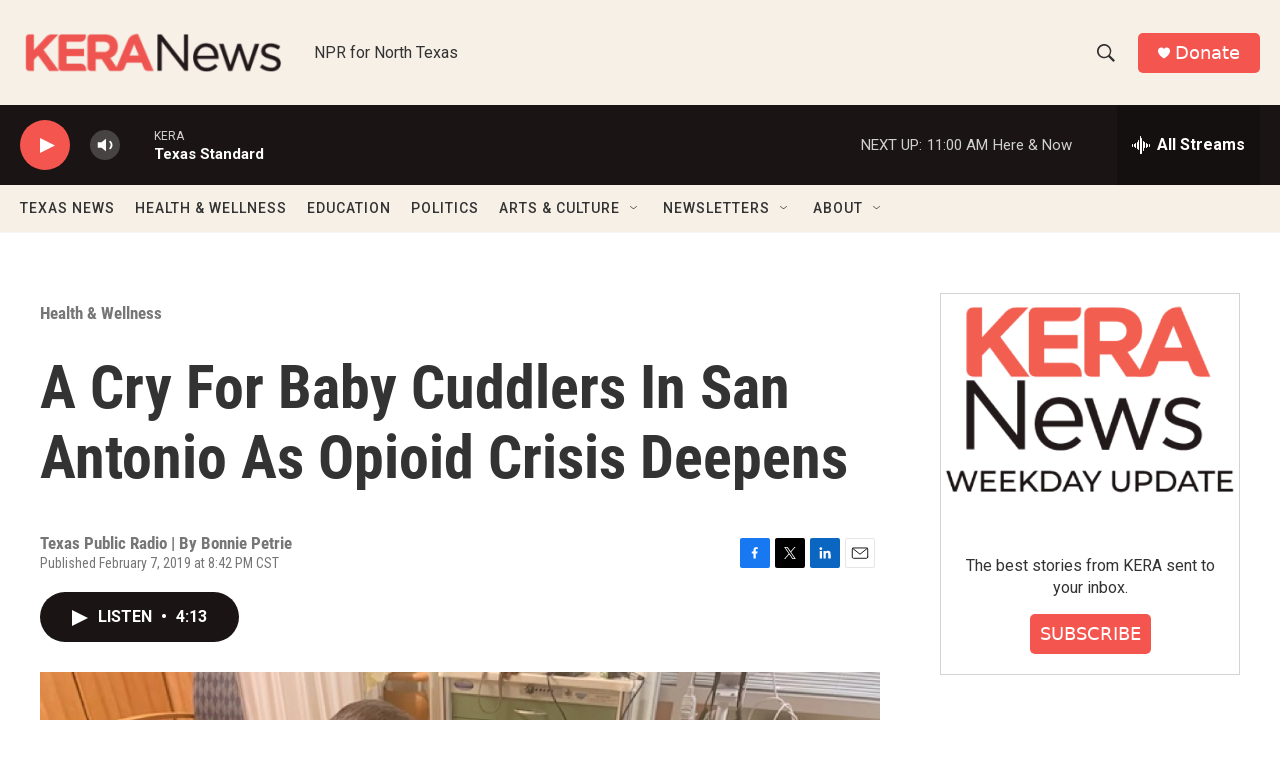

--- FILE ---
content_type: text/html; charset=utf-8
request_url: https://www.google.com/recaptcha/api2/aframe
body_size: 267
content:
<!DOCTYPE HTML><html><head><meta http-equiv="content-type" content="text/html; charset=UTF-8"></head><body><script nonce="euoI8dRHl5qm3EYInVGeVQ">/** Anti-fraud and anti-abuse applications only. See google.com/recaptcha */ try{var clients={'sodar':'https://pagead2.googlesyndication.com/pagead/sodar?'};window.addEventListener("message",function(a){try{if(a.source===window.parent){var b=JSON.parse(a.data);var c=clients[b['id']];if(c){var d=document.createElement('img');d.src=c+b['params']+'&rc='+(localStorage.getItem("rc::a")?sessionStorage.getItem("rc::b"):"");window.document.body.appendChild(d);sessionStorage.setItem("rc::e",parseInt(sessionStorage.getItem("rc::e")||0)+1);localStorage.setItem("rc::h",'1768582457861');}}}catch(b){}});window.parent.postMessage("_grecaptcha_ready", "*");}catch(b){}</script></body></html>